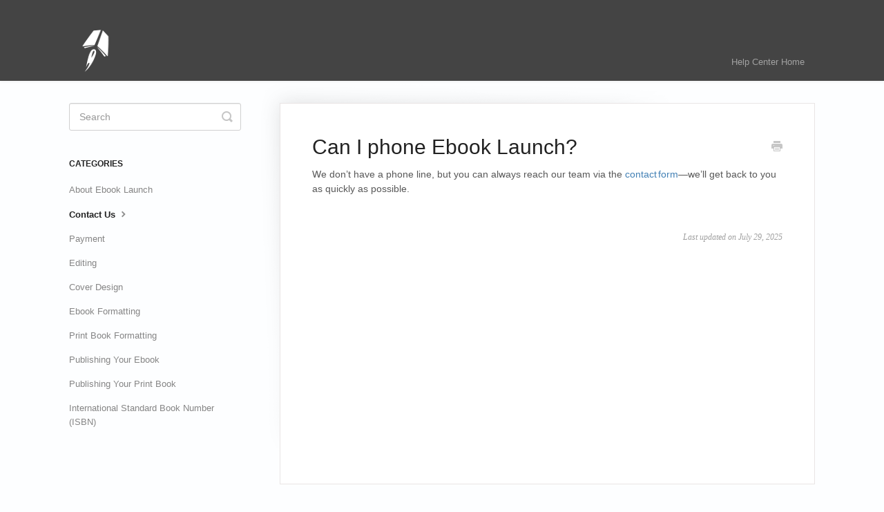

--- FILE ---
content_type: text/html; charset=utf-8
request_url: https://help.ebooklaunch.com/article/79-can-i-phone-ebook-launch
body_size: 2537
content:


<!DOCTYPE html>
<html>
    
<head>
    <meta charset="utf-8"/>
    <title>Can I phone Ebook Launch? - Ebook Launch Help Center</title>
    <meta name="viewport" content="width=device-width, maximum-scale=1"/>
    <meta name="apple-mobile-web-app-capable" content="yes"/>
    <meta name="format-detection" content="telephone=no">
    <meta name="description" content="We don’t have a phone line, but you can always reach our team via the contact form—we’ll get back to you as quickly as possible."/>
    <meta name="author" content="Ebook Launch"/>
    <link rel="canonical" href="https://help.ebooklaunch.com/article/79-can-i-phone-ebook-launch"/>
    
        
   
            <meta name="twitter:card" content="summary"/>
            <meta name="twitter:title" content="Can I phone Ebook Launch?" />
            <meta name="twitter:description" content="We don’t have a phone line, but you can always reach our team via the contact form—we’ll get back to you as quickly as possible."/>


    

    
        <link rel="stylesheet" href="//d3eto7onm69fcz.cloudfront.net/assets/stylesheets/launch-1768600560002.css">
    
    <style>
        body { background: #fdfeff; }
        .navbar .navbar-inner { background: #444444; }
        .navbar .nav li a, 
        .navbar .icon-private-w  { color: #a1a1a1; }
        .navbar .brand, 
        .navbar .nav li a:hover, 
        .navbar .nav li a:focus, 
        .navbar .nav .active a, 
        .navbar .nav .active a:hover, 
        .navbar .nav .active a:focus  { color: #a6e8f6; }
        .navbar a:hover .icon-private-w, 
        .navbar a:focus .icon-private-w, 
        .navbar .active a .icon-private-w, 
        .navbar .active a:hover .icon-private-w, 
        .navbar .active a:focus .icon-private-w { color: #a6e8f6; }
        #serp-dd .result a:hover,
        #serp-dd .result > li.active,
        #fullArticle strong a,
        #fullArticle a strong,
        .collection a,
        .contentWrapper a,
        .most-pop-articles .popArticles a,
        .most-pop-articles .popArticles a:hover span,
        .category-list .category .article-count,
        .category-list .category:hover .article-count { color: #4381b5; }
        #fullArticle, 
        #fullArticle p, 
        #fullArticle ul, 
        #fullArticle ol, 
        #fullArticle li, 
        #fullArticle div, 
        #fullArticle blockquote, 
        #fullArticle dd, 
        #fullArticle table { color:#585858; }
    </style>
    
    <link rel="apple-touch-icon-precomposed" href="//d33v4339jhl8k0.cloudfront.net/docs/assets/525de72ae4b02ea46c908fa9/images/5939e12704286305c68cf2a1/newtouch.png">
    <link rel="shortcut icon" type="image/png" href="//d33v4339jhl8k0.cloudfront.net/docs/assets/525de72ae4b02ea46c908fa9/images/67d99e95ddc4e46214c3f0d5/ebooklaunch_ebookformatting-printformatting-bookcoverdesign_favicon.png">
    <!--[if lt IE 9]>
    
        <script src="//d3eto7onm69fcz.cloudfront.net/assets/javascripts/html5shiv.min.js"></script>
    
    <![endif]-->
    
        <script type="application/ld+json">
        {"@context":"https://schema.org","@type":"WebSite","url":"https://help.ebooklaunch.com","potentialAction":{"@type":"SearchAction","target":"https://help.ebooklaunch.com/search?query={query}","query-input":"required name=query"}}
        </script>
    
        <script type="application/ld+json">
        {"@context":"https://schema.org","@type":"BreadcrumbList","itemListElement":[{"@type":"ListItem","position":1,"name":"Ebook Launch Help Center","item":"https://help.ebooklaunch.com"},{"@type":"ListItem","position":2,"name":"Ebook Launch Help Center","item":"https://help.ebooklaunch.com/collection/12-ebook-launch-help-center"},{"@type":"ListItem","position":3,"name":"Can I phone Ebook Launch?","item":"https://help.ebooklaunch.com/article/79-can-i-phone-ebook-launch"}]}
        </script>
    
    
</head>
    
    <body>
        
<header id="mainNav" class="navbar">
    <div class="navbar-inner">
        <div class="container-fluid">
            <a class="brand" href="https://ebooklaunch.com">
            
                
                    <img src="//d33v4339jhl8k0.cloudfront.net/docs/assets/525de72ae4b02ea46c908fa9/images/5939df4f2c7d3a0747cdc630/new.png" alt="Ebook Launch Help Center" width="76" height="75">
                

            
            </a>
            
                <button type="button" class="btn btn-navbar" data-toggle="collapse" data-target=".nav-collapse">
                    <span class="sr-only">Toggle Navigation</span>
                    <span class="icon-bar"></span>
                    <span class="icon-bar"></span>
                    <span class="icon-bar"></span>
                </button>
            
            <div class="nav-collapse collapse">
                <nav role="navigation"><!-- added for accessibility -->
                <ul class="nav">
                    
                        <li id="home"><a href="/">Help Center Home <b class="caret"></b></a></li>
                    
                    
                    
                </ul>
                </nav>
            </div><!--/.nav-collapse -->
        </div><!--/container-->
    </div><!--/navbar-inner-->
</header>
        <section id="contentArea" class="container-fluid">
            <div class="row-fluid">
                <section id="main-content" class="span9">
                    <div class="contentWrapper">
                        
    
    <article id="fullArticle">
        <h1 class="title">Can I phone Ebook Launch?</h1>
    
        <a href="javascript:window.print()" class="printArticle" title="Print this article" aria-label="Print this Article"><i class="icon-print"></i></a>
        <p>We don’t have a phone line, but you can always reach our team via the <a href="https://ebooklaunch.com/contact/" target="_blank">contact form</a>—we’ll get back to you as quickly as possible.</p>
    </article>
    

    <section class="articleFoot">
    

    <time class="lu" datetime=2025-07-29 >Last updated on July 29, 2025</time>
    </section>

                    </div><!--/contentWrapper-->
                    
                </section><!--/content-->
                <aside id="sidebar" class="span3">
                 

<form action="/search" method="GET" id="searchBar" class="sm" autocomplete="off">
    
                    <input type="hidden" name="collectionId" value="52df09c4e4b056979ab4ea51"/>
                    <input type="text" name="query" title="search-query" class="search-query" placeholder="Search" value="" aria-label="Search" />
                    <button type="submit">
                        <span class="sr-only">Toggle Search</span>
                        <i class="icon-search"></i>
                    </button>
                    <div id="serp-dd" style="display: none;" class="sb">
                        <ul class="result">
                        </ul>
                    </div>
                
</form>

                
                    <h3>Categories</h3>
                    <ul class="nav nav-list">
                    
                        
                            <li ><a href="/category/131-about-ebook-launch">About Ebook Launch  <i class="icon-arrow"></i></a></li>
                        
                    
                        
                            <li  class="active" ><a href="/category/132-contact-us">Contact Us  <i class="icon-arrow"></i></a></li>
                        
                    
                        
                            <li ><a href="/category/136-payment">Payment  <i class="icon-arrow"></i></a></li>
                        
                    
                        
                            <li ><a href="/category/137-editing">Editing  <i class="icon-arrow"></i></a></li>
                        
                    
                        
                            <li ><a href="/category/49-cover-design">Cover Design  <i class="icon-arrow"></i></a></li>
                        
                    
                        
                            <li ><a href="/category/42-ebook-formatting">Ebook Formatting  <i class="icon-arrow"></i></a></li>
                        
                    
                        
                            <li ><a href="/category/50-print-book-formatting">Print Book Formatting  <i class="icon-arrow"></i></a></li>
                        
                    
                        
                            <li ><a href="/category/134-publishing-your-ebook">Publishing Your Ebook  <i class="icon-arrow"></i></a></li>
                        
                    
                        
                            <li ><a href="/category/135-publishing-your-print-book">Publishing Your Print Book  <i class="icon-arrow"></i></a></li>
                        
                    
                        
                            <li ><a href="/category/133-isbn">International Standard Book Number (ISBN)  <i class="icon-arrow"></i></a></li>
                        
                    
                    </ul>
                
                </aside><!--/span-->
            </div><!--/row-->
            <div id="noResults" style="display:none;">No results found</div>
            <footer>
                

<p>&copy;
    
        <a href="https://ebooklaunch.com">Ebook Launch</a>
    
    2026. <span>Powered by <a rel="nofollow noopener noreferrer" href="https://www.helpscout.com/docs-refer/?co=Ebook+Launch&utm_source=docs&utm_medium=footerlink&utm_campaign=Docs+Branding" target="_blank">Help Scout</a></span>
    
        
    
</p>

            </footer>
        </section><!--/.fluid-container-->
        
        
    <script src="//d3eto7onm69fcz.cloudfront.net/assets/javascripts/app4.min.js"></script>

<script>
// keep iOS links from opening safari
if(("standalone" in window.navigator) && window.navigator.standalone){
// If you want to prevent remote links in standalone web apps opening Mobile Safari, change 'remotes' to true
var noddy, remotes = false;
document.addEventListener('click', function(event) {
noddy = event.target;
while(noddy.nodeName !== "A" && noddy.nodeName !== "HTML") {
noddy = noddy.parentNode;
}

if('href' in noddy && noddy.href.indexOf('http') !== -1 && (noddy.href.indexOf(document.location.host) !== -1 || remotes)){
event.preventDefault();
document.location.href = noddy.href;
}

},false);
}
</script>
        
    </body>
</html>


